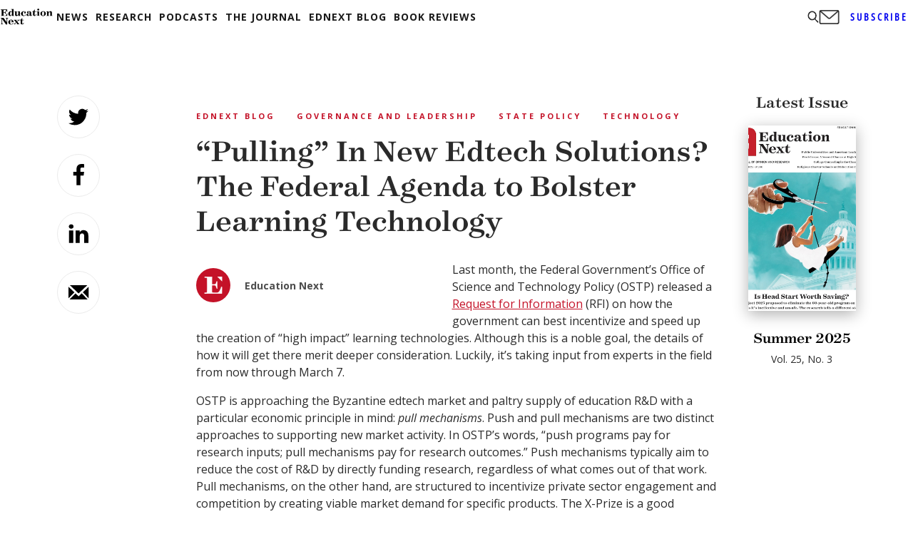

--- FILE ---
content_type: text/html; charset=utf-8
request_url: https://www.google.com/recaptcha/api2/aframe
body_size: 267
content:
<!DOCTYPE HTML><html><head><meta http-equiv="content-type" content="text/html; charset=UTF-8"></head><body><script nonce="m8Kuel3UyXB2QNu1Hyof_Q">/** Anti-fraud and anti-abuse applications only. See google.com/recaptcha */ try{var clients={'sodar':'https://pagead2.googlesyndication.com/pagead/sodar?'};window.addEventListener("message",function(a){try{if(a.source===window.parent){var b=JSON.parse(a.data);var c=clients[b['id']];if(c){var d=document.createElement('img');d.src=c+b['params']+'&rc='+(localStorage.getItem("rc::a")?sessionStorage.getItem("rc::b"):"");window.document.body.appendChild(d);sessionStorage.setItem("rc::e",parseInt(sessionStorage.getItem("rc::e")||0)+1);localStorage.setItem("rc::h",'1769111549206');}}}catch(b){}});window.parent.postMessage("_grecaptcha_ready", "*");}catch(b){}</script></body></html>